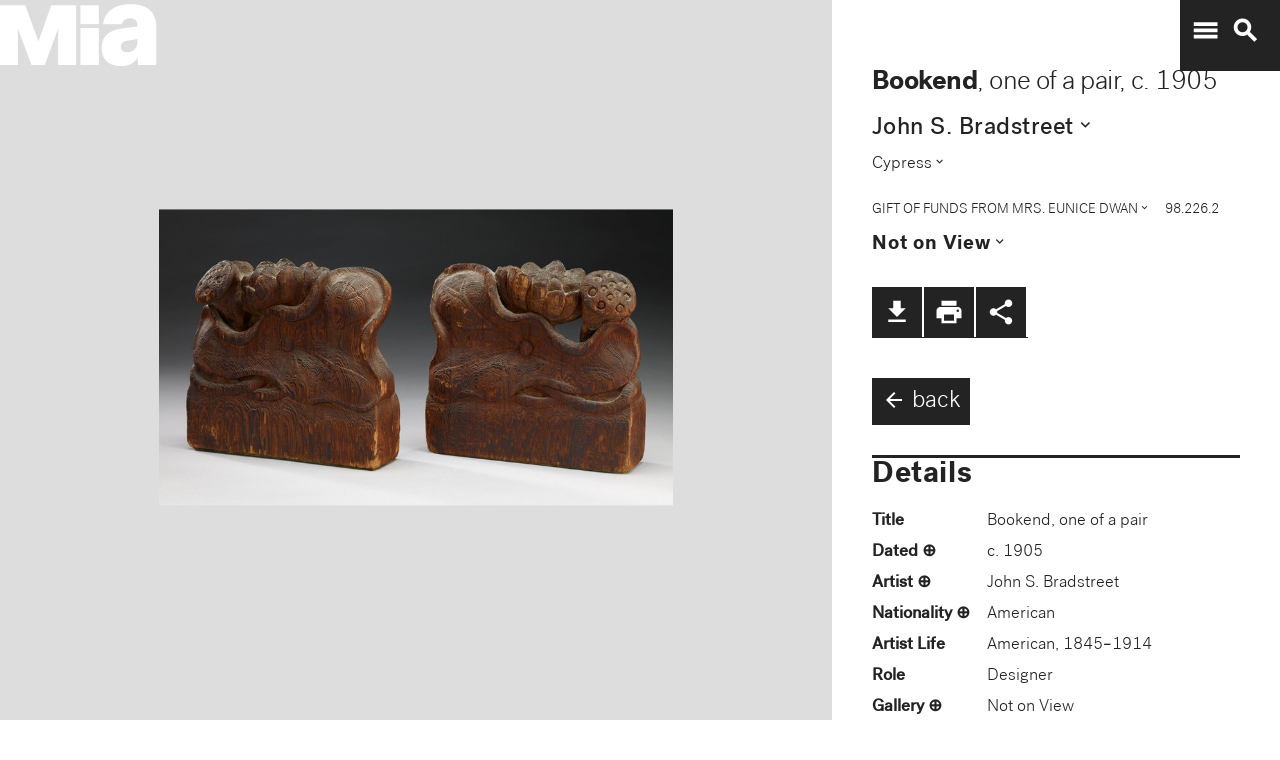

--- FILE ---
content_type: text/plain
request_url: https://mia-dimensions.s3.amazonaws.com/30785/dimensions.svg
body_size: 2722
content:
<svg viewbox="0 0 400 320" class="dimension-view"><rect x="20" y="79.44572788710772" width="243.0311406084737" height="220.55427211289228" class="edge"></rect><line x1="20" y1="79.44572788710772" x2="42.846972566279305" y2="56.598755320828445" class="edge"></line><line x1="263.0311406084737" y1="79.44572788710772" x2="285.878113174753" y2="56.598755320828445" class="edge"></line><line x1="263.0311406084737" y1="300" x2="285.878113174753" y2="277.1530274337207" class="edge"></line><line x1="42.846972566279305" y1="56.598755320828445" x2="285.878113174753" y2="56.598755320828445" class="edge"></line><line x1="285.878113174753" y1="56.598755320828445" x2="285.878113174753" y2="277.1530274337207" class="edge"></line><text x="141.51557030423686" y="296" text-anchor="middle">17.3 cm</text><text x="261.0311406084737" y="189.72286394355388" text-anchor="end">15.7 cm</text><text x="51.42348628313965" y="68.02224160396807" text-anchor="start">4.6 cm</text><g fill-rule="evenodd" transform="translate(283.0311406084737,205.87811317475297)">
      <g class="tennis-ball" transform="scale(0.3361495958044537,0.3361495958044537)">
        <circle class="ball" cx="140.5" cy="140.5" r="139.5"></circle>
        <path class="line" d="M35.4973996,48.6564543 C42.5067217,75.8893541 47.1024057,103.045405 48.5071593,129.267474 C49.2050919,142.295548 49.1487206,156.313997 48.4007524,171.179475 C47.3170518,192.717458 44.831768,215.405368 41.2689042,238.548172 C44.0920595,241.405174 47.0377013,244.140872 50.0973089,246.746747 C54.274085,220.981656 57.1814249,195.664391 58.388118,171.681997 C59.152645,156.487423 59.2103921,142.12682 58.4928407,128.732526 C56.9456805,99.8522041 51.6525537,69.9875212 43.5965239,40.1505937 C40.7799535,42.8710386 38.077622,45.7089492 35.4973996,48.6564543 L35.4973996,48.6564543 Z"></path>
        <path class="line" d="M209.929126,19.4775696 C207.210255,20.7350524 204.523231,22.0798819 201.877774,23.5155872 C185.816543,32.2321125 172.62404,43.5997536 163.365582,57.9858795 C152.309799,75.1647521 147.361062,95.9365435 149.519284,120.438716 C153.246233,162.750546 177.6149,202.948254 215.783496,239.999593 C219.369774,243.480895 223.018502,246.874207 226.714223,250.176799 C229.361836,248.092694 231.93214,245.91478 234.420126,243.648068 C230.467945,240.143617 226.570656,236.534305 222.748767,232.824289 C186.140739,197.287837 162.958794,159.047704 159.480716,119.561284 C157.514766,97.2419721 161.935618,78.6859198 171.774644,63.3976879 C180.045966,50.5454103 191.971382,40.2695847 206.647666,32.3046788 C211.02518,29.9289759 215.539302,27.8153877 220.133919,25.9481492 C216.833521,23.6494818 213.429097,21.4897954 209.929126,19.4775696 L209.929126,19.4775696 Z"></path>
    </g></g></svg>